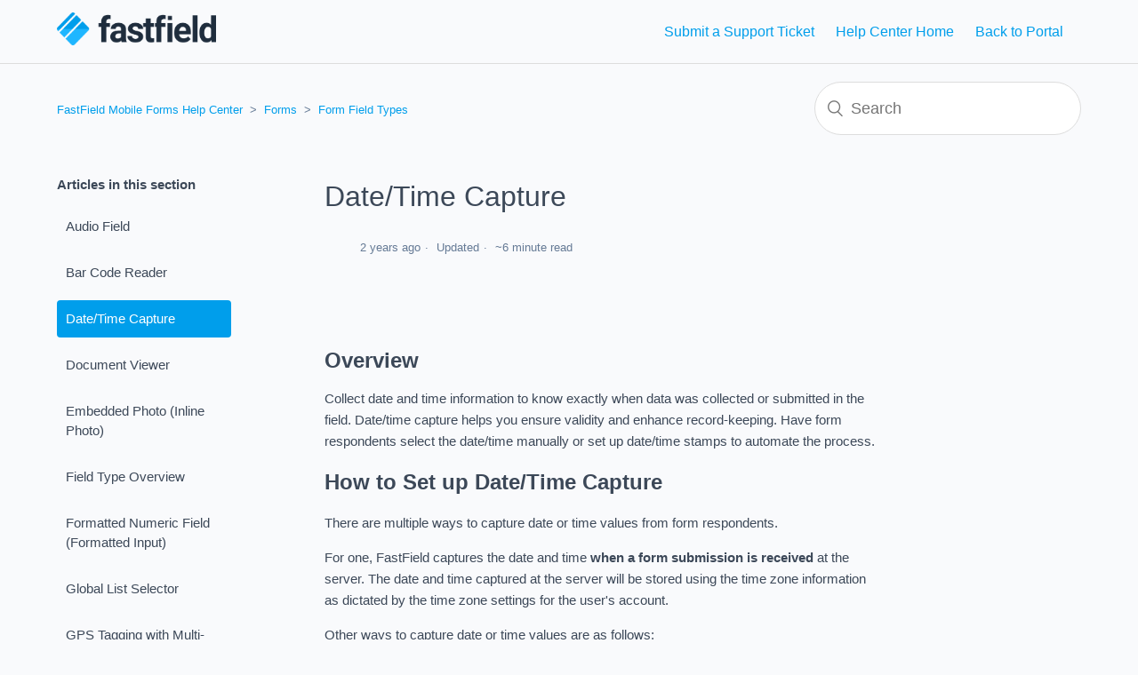

--- FILE ---
content_type: text/html; charset=utf-8
request_url: https://mergemobile.zendesk.com/hc/en-us/articles/203295737-Date-Time-Capture
body_size: 8950
content:
<!DOCTYPE html>
<html dir="ltr" lang="en-US">
<head>
  <meta charset="utf-8" />
  <!-- v26823 -->


  <title>Date/Time Capture &ndash; FastField Mobile Forms Help Center</title>

  <meta name="csrf-param" content="authenticity_token">
<meta name="csrf-token" content="">

  <meta name="description" content="Overview Collect date and time information to know exactly when data was collected or submitted in the field. Date/time capture helps you..." /><meta property="og:image" content="https://mergemobile.zendesk.com/hc/theming_assets/01HZH8DV7XK8FTQTQXF99XKT1M" />
<meta property="og:type" content="website" />
<meta property="og:site_name" content="FastField Mobile Forms Help Center" />
<meta property="og:title" content="Date/Time Capture" />
<meta property="og:description" content="Overview
Collect date and time information to know exactly when data was collected or submitted in the field. Date/time capture helps you ensure validity and enhance record-keeping. Have form respo..." />
<meta property="og:url" content="https://mergemobile.zendesk.com/hc/en-us/articles/203295737-Date-Time-Capture" />
<link rel="canonical" href="https://mergemobile.zendesk.com/hc/en-us/articles/203295737-Date-Time-Capture">
<link rel="alternate" hreflang="en-us" href="https://mergemobile.zendesk.com/hc/en-us/articles/203295737-Date-Time-Capture">
<link rel="alternate" hreflang="x-default" href="https://mergemobile.zendesk.com/hc/en-us/articles/203295737-Date-Time-Capture">

  <link rel="stylesheet" href="//static.zdassets.com/hc/assets/application-f34d73e002337ab267a13449ad9d7955.css" media="all" id="stylesheet" />
    <!-- Entypo pictograms by Daniel Bruce — www.entypo.com -->
    <link rel="stylesheet" href="//static.zdassets.com/hc/assets/theming_v1_support-e05586b61178dcde2a13a3d323525a18.css" media="all" />
  <link rel="stylesheet" type="text/css" href="/hc/theming_assets/440440/1221096/style.css?digest=27277487126285">

  <link rel="icon" type="image/x-icon" href="/hc/theming_assets/01HZH8DVC8QYHZNTQ2ZTV0AH9K">

    <script src="//static.zdassets.com/hc/assets/jquery-ed472032c65bb4295993684c673d706a.js"></script>
    

  <script src="https://kit.fontawesome.com/a3ad203267.js" crossorigin="anonymous"></script>

<meta content="width=device-width, initial-scale=1.0" name="viewport" />

<meta name="google-site-verification" content="3zMcLF-wy6suNyTyJ8g-wWG_znHDhV1Pc8ZpiE5RHRc" />



 




        
        
  <script type="text/javascript" src="/hc/theming_assets/440440/1221096/script.js?digest=27277487126285"></script>
</head>
<body class="">
  
  
  

  <header class="header">
  <div class="logo">
    <a title="Home" href="/hc/en-us">
      <img src="/hc/theming_assets/01HZH8DV7XK8FTQTQXF99XKT1M" alt="FastField Mobile Forms Help Center Help Center home page">
    </a>
  </div>
  <div class="nav-wrapper">
    <button class="menu-button" aria-controls="user-nav" aria-expanded="false" aria-label="Toggle navigation menu">
      <svg xmlns="http://www.w3.org/2000/svg" width="16" height="16" focusable="false" viewBox="0 0 16 16" class="icon-menu">
        <path fill="none" stroke="currentColor" stroke-linecap="round" d="M1.5 3.5h13m-13 4h13m-13 4h13"/>
      </svg>
    </button>
    <nav class="user-nav" id="user-nav">
      <a class="submit-a-request" href="mailto:support@fastfieldforms.com">Submit a Support Ticket</a>
    </nav>
    <nav class="user-nav" id="user-nav">
      <a class="submit-a-request" href='https://mergemobile.zendesk.com/hc/'>Help Center Home</a>
              </nav>
        <nav class="user-nav" id="user-nav">
      <a class="submit-a-request" href="https://portal.fastfieldforms.com/portal/loginidentifier">Back to Portal</a>
              </nav>
  </div>
</header>




  <main role="main">
    <script src="https://kit.fontawesome.com/a3ad203267.js" crossorigin="anonymous"></script>
<div class="container-divider"></div>
<div class="container">
  <nav class="sub-nav">
    <ol class="breadcrumbs">
  
    <li title="FastField Mobile Forms Help Center">
      
        <a href="/hc/en-us">FastField Mobile Forms Help Center</a>
      
    </li>
  
    <li title="Forms">
      
        <a href="/hc/en-us/categories/200149596-Forms">Forms</a>
      
    </li>
  
    <li title="Form Field Types">
      
        <a href="/hc/en-us/sections/200430453-Form-Field-Types">Form Field Types</a>
      
    </li>
  
</ol>

    <form role="search" class="search" data-search="" action="/hc/en-us/search" accept-charset="UTF-8" method="get"><input type="hidden" name="utf8" value="&#x2713;" autocomplete="off" /><input type="search" name="query" id="query" placeholder="Search" aria-label="Search" /></form>
  </nav>

  <div class="article-container" id="article-container">
    <aside class="article-sidebar">
      
        <div class="collapsible-sidebar">
          <button type="button" class="collapsible-sidebar-toggle" aria-labelledby="section-articles-title" aria-expanded="false"></button>
          <h3 id="section-articles-title" class="collapsible-sidebar-title sidenav-title">
            Articles in this section
          </h3>
          <div class="collapsible-sidebar-body">
            <sbul>
              
                <li>
                  <a href="/hc/en-us/articles/203292637-Audio-Field" class="sidenav-item ">Audio Field </a>
                </li>
              
                <li>
                  <a href="/hc/en-us/articles/205245445-Bar-Code-Reader" class="sidenav-item ">Bar Code Reader</a>
                </li>
              
                <li>
                  <a href="/hc/en-us/articles/203295737-Date-Time-Capture" class="sidenav-item current-article">Date/Time Capture</a>
                </li>
              
                <li>
                  <a href="/hc/en-us/articles/202547706-Document-Viewer" class="sidenav-item ">Document Viewer</a>
                </li>
              
                <li>
                  <a href="/hc/en-us/articles/204581979-Embedded-Photo-Inline-Photo" class="sidenav-item ">Embedded Photo (Inline Photo)</a>
                </li>
              
                <li>
                  <a href="/hc/en-us/articles/202221843-Field-Type-Overview" class="sidenav-item ">Field Type Overview</a>
                </li>
              
                <li>
                  <a href="/hc/en-us/articles/202278936-Formatted-Numeric-Field-Formatted-Input" class="sidenav-item ">Formatted Numeric Field (Formatted Input)</a>
                </li>
              
                <li>
                  <a href="/hc/en-us/articles/202064239-Global-List-Selector" class="sidenav-item ">Global List Selector</a>
                </li>
              
                <li>
                  <a href="/hc/en-us/articles/207431206-GPS-Tagging-with-Multi-Photo-Capture-Field" class="sidenav-item ">GPS Tagging with Multi-Photo Capture Field</a>
                </li>
              
                <li>
                  <a href="/hc/en-us/articles/202278926-List-Selector" class="sidenav-item ">List Selector</a>
                </li>
              
            </sbul>
            
              <a href="/hc/en-us/sections/200430453-Form-Field-Types" class="article-sidebar-item">See more</a>
            
          </div>
        </div>
      
    </aside>

    <article class="article">
      <header class="article-header">
        <h1 title="Date/Time Capture" class="article-title">
          Date/Time Capture
          
        </h1>

        <div class="article-author">
          
          <div class="article-meta">
            

            <ul class="meta-group">
              
                <li class="meta-data"><time datetime="2023-03-23T22:39:24Z" title="2023-03-23T22:39:24Z" data-datetime="relative">March 23, 2023 22:39</time></li>
                <li class="meta-data">Updated</li>
              
               <li class="meta-data">~<span id="time"></span> minute read</li>
            </ul>
          </div>
        </div>

        
      </header>
      <section class="article-info">
        <div class="article-content">
          <div class="article-body" id="article-body"><h1><span class="wysiwyg-font-size-x-large"><strong>Overview</strong></span></h1>
<p>Collect date and time information to know exactly when data was collected or submitted in the field. Date/time capture helps you ensure validity and enhance record-keeping. Have form respondents select the date/time manually or set up date/time stamps to automate the process.</p>
<p><span class="wysiwyg-font-size-x-large"><strong>How to Set up Date/Time Capture</strong></span></p>
<p>There are multiple ways to capture date or time values from form respondents.</p>
<p>For one, FastField captures the date and time <strong>when a form submission is received</strong> at the server. The date and time captured at the server will be stored using the time zone information as dictated by the time zone settings for the user's account.</p>
<p>Other ways to capture date or time values are as follows:</p>
<ul>
<li>Add the Date/Time field for user selection.</li>
<li>Enable automated Date/Time Stamps on specific fields.&nbsp;</li>
<li>Enable Date/Time Overlays on photos.</li>
</ul>
<h2><span class="wysiwyg-font-size-large"><strong>Add the Date/Time field for user selection</strong></span></h2>
<ol>
<li><span class="wysiwyg-font-size-medium">In the Form Builder, select <strong>Date/Time</strong> from the field menu.</span></li>
<li><span class="wysiwyg-font-size-medium">Under the <strong>Date/Time Settings</strong>, choose the format (date or time) &amp; customize any other settings <em>(see the configuration guide below).</em></span></li>
<li><span class="wysiwyg-font-size-medium">When published &amp; dispatched, users can then easily select the date/time from a <strong>dropdown menu.</strong></span></li>
</ol>
<p class="wysiwyg-text-align-center"><img src="/hc/article_attachments/360061775891/dateTime1.png" alt="dateTime1.png" width="259" height="460" /></p>
<p><strong>Configuration</strong></p>
<table>
<thead>
<tr>
<th>Setting</th>
<th>Description</th>
</tr>
</thead>
<tbody>
<tr>
<td><strong>Field Label</strong></td>
<td>The label displayed for the field. This is usually displayed at the top left corner above the field.</td>
</tr>
<tr>
<td><strong>Field Key</strong></td>
<td>A Key used to reference the field in submission data. The key is also used to reference the field in rules and calculations.</td>
</tr>
<tr>
<td><strong>Capture Mode</strong></td>
<td>Indicates if this field will capture date or time values.</td>
</tr>
<tr>
<td><strong>Default Value</strong></td>
<td>The default value to set for the field value.<br /><br />Available Options: <em>Current Date, Current Time</em></td>
</tr>
<tr>
<td><strong>Hint Text</strong></td>
<td>The text that is displayed if the field has no value set, <em>e.g. Please enter a value</em></td>
</tr>
<tr>
<td><strong>Time Only</strong></td>
<td>If set the field will only be used to set a time value and not include the date.</td>
</tr>
<tr>
<td><strong>Allow Only Future Date</strong></td>
<td>If set the field will only accept values that are greater than the current date.</td>
</tr>
<tr>
<td><strong>Allow Only Prior Date</strong></td>
<td>If set the field will only accept values that are prior to the current date.</td>
</tr>
<tr>
<td><strong>Rules</strong></td>
<td>A Rule or JavaScript snippet that allows you to perform actions on fields or sections within the form. The actions can include hide, show, enable, disable, showSection and hideSection. Rules are executed on field value changes and when the form is opened.<br /><br /><em>ex</em>.<br /><code>if ($field1$ &gt; 23) { hide(); } else { show(); }</code><br /><br /><em>(Please see the Introduction to Rules Document for more information)</em></td>
</tr>
<tr>
<td><strong>Required</strong></td>
<td>Sets the field to have required input. You will not be able to submit the form until this field has valid input.</td>
</tr>
<tr>
<td><strong>Enabled</strong></td>
<td>If not set the field will be visible but cannot be edited or set to accept new input.</td>
</tr>
<tr>
<td><strong>Hide Label</strong></td>
<td>Hides the Field Name label.</td>
</tr>
<tr>
<td><strong>Hidden</strong></td>
<td>If enabled the field and all labels are not visible.</td>
</tr>
<tr>
<td><strong>Exclude From Reports</strong></td>
<td>If checked, the field will be excluded from HTML and PDF reports and will also be excluded from Excel and CSV exports.</td>
</tr>
<tr>
<td><strong>Capture Geo Location</strong></td>
<td>Capture the current latitude and longitude when the acknowledgment button is clicked.</td>
</tr>
<tr>
<td><strong>Capture Time Stamp</strong></td>
<td>Capture the current date and time when the acknowledgment button is clicked.</td>
</tr>
<tr>
<td><strong>Alert Typ</strong><strong>e</strong></td>
<td>Choose a theme to change the background and font colors of the field cell as displayed in the apps.</td>
</tr>
</tbody>
</table>
<p><strong>Result Data</strong></p>
<table>
<thead>
<tr>
<th>Data Type</th>
<th>Domain of Values</th>
<th>Example JSON</th>
</tr>
</thead>
<tbody>
<tr>
<td><strong>String of the date in ISO 8601 date format</strong></td>
<td>Any valid date and time in an ISO 8601 String</td>
<td><code>{ "datepicker_1": "2014-06-10T12:28:02.000-4:00" }</code></td>
</tr>
</tbody>
</table>
<p>&nbsp;</p>
<p>&nbsp;</p>
<p><strong><span class="wysiwyg-font-size-large">Enable automated Date/Time Stamps on specific fields</span></strong></p>
<p><span class="wysiwyg-font-size-large">To indicate the time and date of data entry on individual fields throughout the form:</span></p>
<ol>
<li><span class="wysiwyg-font-size-large">Add a <strong>field</strong> to your form.</span></li>
<li><span class="wysiwyg-font-size-large">Select the <strong>time stamp icon</strong> to the right of the field name on the form or select <strong><em>Time Stamp</em></strong> under General Settings.</span></li>
</ol>
<p>&nbsp;</p>
<p><span class="wysiwyg-font-size-large"><strong>Enable Date/Time Overlays on photos</strong></span></p>
<p>You have the option to place text with a date/time overlay on photos taken with both the single and the <span></span><a href="/hc/en-us/articles/360057908252" target="_self">multi-photo fields</a>.</p>
<p>To add text with a date/time overlay:</p>
<ol>
<li><strong>Add a photo field</strong> (single or multi) to your form.</li>
<li><strong>Add a text field</strong> (regular or long). This will allow the user to write a caption that will be displayed on top of the photo.</li>
<li>Select <strong>Photo Overlay</strong> in the settings panel on the right.<img src="/hc/article_attachments/12686740651021" alt="Screenshot_2023-01-30_at_3.08.17_PM.png" /></li>
<li><span><span>Enter the <strong>field key</strong> of the text field that you wish to use as the overlay. In the example below, </span></span><em>alpha_1</em> is the basic text field that will be used as the overlay.<img src="/hc/article_attachments/12686763726605" alt="Screenshot_2023-01-30_at_2.57.47_PM.png" width="455" height="240" /></li>
<li>Select <strong>Show Date/Time Stamp&nbsp;</strong>in the same Field Key Overlay window.<span></span></li>
</ol>
<p><span>On the app, users must enter their caption <em>before</em></span>&nbsp;<span>taking the photo. If the text is written after taking the photo, the overlay will not be displayed on the photo.</span></p>
<p class="wysiwyg-text-align-center"><span><img src="/hc/article_attachments/12686971073677" alt="IMG_1300.jpg" width="511" height="500" /></span></p>
<p><span><em><strong>*Note:</strong> This feature is not compatible with Embedded Photos. It will only work for photos captured in the app and will not work with photos uploaded from your device.</em></span></p>
<h3>&nbsp;</h3>
<h3 id="toc_1">Changing Account Time Zone, Date Format, and Time</h3>
<ol>
<li>Log in to the <strong>Portal</strong> as a user who is assigned to the Admin role.</li>
<li>Navigate to the <span></span><strong>Company Settings </strong><span></span>section.</li>
<li>Choose the appropriate time zone for your account from the <strong>Default Time Zone</strong> dropdown.</li>
<li>Choose the date format you want from the <strong>Default Date Format</strong> dropdown.</li>
<li>Choose if you want a 24-hour or 12-hour clock with the <strong>24 Hour Clock</strong> checkbox.</li>
<li>Select <strong>Save.</strong></li>
</ol>
<h3 id="toc_2">Date Format in Repository</h3>
<p>All date and time data in the FastField vault is stored in ISO 8601 string format. The ISO 8601 format allows for lexical sorting and better portability between systems. An example of this format is shown below:</p>
<pre>2011-08-07T01:44:53.376Z</pre>
<p><em><strong>*Note: </strong>Customers who leverage the direct POST integration capability of FastField or have chosen to receive form submission data in JSON format will receive data and time data in the ISO 8601 format.</em></p>
<h3>&nbsp;</h3>
<h1 id="toc_1"><strong>Advanced Applications</strong></h1>
<h2><strong>Calculating the Time Between Time Fields</strong></h2>
<p>You can use a Computed Label field to&nbsp;calculate the time difference between two time picker fields. In the example below, we have a time field with the key "time1" and another with the key "time2".&nbsp;</p>
<p>In the example below, we calculate the total hours between the two date values. &nbsp;You can adjust the formula to convert to minutes, seconds, or days according to your needs.&nbsp;</p>
<p><em><strong>*Note:&nbsp;</strong> You will need to replace the $time1$ and $time2$ fields with your own Date Selector field keys or the script will not work.</em></p>
<p>&nbsp;</p>
<p>ADD THIS TO YOUR CALCULATION FIELD</p>
<pre>var date1 = dateFromString($time1$);<br />var date2 = dateFromString($time2$);<br />var hours = Math.abs(date2 - date1) / 36e5;<br /><br />return hours;<br /><br />function dateFromString(isoDateString) {<br />&nbsp; var parts = isoDateString.match(/\d+/g);<br />&nbsp; var isoTime = Date.UTC(parts[0], parts[1] - 1, parts[2], parts[3], parts[4], 0);<br />&nbsp; var isoDate = new Date(isoTime);<br /><br />return isoDate;<br />}</pre>
<h2>&nbsp;</h2>
<h2><strong>Calculating the Difference in Years Between Two Date Fields</strong></h2>
<p>To calculate the difference in years between two dates you will need to use a computed label field. &nbsp; A sample script is provided below:</p>
<p><em><strong>*Note:</strong> You will need to replace the $date1$ and $date2$ fields with your own Date Selector field keys or the script will not work.</em></p>
<p>&nbsp;</p>
<p>ADD SCRIPT TO A COMPUTED LABEL FIELD</p>
<pre><br />var date1 = dateFromString(<strong>$date1$</strong>);<br />var date2 = dateFromString(<strong>$date2$</strong>);<br />var dateDiff = new Date(date2 - date1);<br /><br />var yearDiff = Math.abs(dateDiff.getUTCFullYear() - 1970);<br /><br />return yearDiff;<br /><br />function dateFromString(isoDateString) {<br /> var parts = isoDateString.match(/\d+/g);<br /> var isoTime = Date.UTC(parts[0], parts[1] - 1, parts[2], parts[3], parts[4], parts[5]);<br /> var isoDate = new Date(isoTime);<br /><br />return isoDate;<br />}</pre>
<p>&nbsp;</p>
<h2><strong>Forcing Decimals on Calculation Fields&nbsp;</strong></h2>
<p>By default, calculation fields will shorten any decimals with "0" on the end of a number. &nbsp;</p>
<p>&nbsp;</p>
<p>If your value is: "1.20"</p>
<p>It will shorten it to: 1.2</p>
<p>&nbsp;</p>
<p>Sometimes, however, you will want to force it to display the "0" at the end.&nbsp;To do this, we are going to have to use the "<a href="http://www.w3schools.com/jsref/jsref_tofixed.asp" target="_blank" rel="noopener noreferrer">toFixed()</a>" method.</p>
<p>&nbsp;</p>
<p><em><strong>*Note: </strong>For Android devices, you are required to put a character in front of the result for it to be left as a string and keep the decimals (see example 2)</em></p>
<p>&nbsp;</p>
<p>• <strong>Example 1</strong>&nbsp;</p>
<p>var example = decimal($numeric_1$,0);</p>
<p>example = example.toFixed(2);</p>
<p>return example;</p>
<p>&nbsp;</p>
<p>• <strong>Example 2</strong>&nbsp;</p>
<p class="p1"><span class="s1">var example = decimal($numeric_1$,0);</span></p>
<p class="p1"><span class="s1">example = example.toFixed(2);</span></p>
<p class="p1"><span class="s1">return "$ " + example ;</span></p>
<p>&nbsp;</p>
<p>&nbsp;</p>
<p>&nbsp;</p>
<p>&nbsp;</p>
<p>&nbsp;</p></div>
          <div class="article-attachments">
            <ul class="attachments">
              
            </ul>
          </div>
        </div>
      </section>

     <!-- <footer>
        <div class="article-footer">
          
          
        </div>
        
          <div class="article-votes">
            <span class="article-votes-question">Was this article helpful?</span>
            <div class="article-votes-controls" role='radiogroup'>
              <a class="button article-vote article-vote-up" data-helper="vote" data-item="article" data-type="up" data-id="203295737" data-upvote-count="0" data-vote-count="0" data-vote-sum="0" data-vote-url="/hc/en-us/articles/203295737/vote" data-value="null" data-label="0 out of 0 found this helpful" data-selected-class="null" aria-selected="false" role="radio" rel="nofollow" title="Yes" href="#"></a>
              <a class="button article-vote article-vote-down" data-helper="vote" data-item="article" data-type="down" data-id="203295737" data-upvote-count="0" data-vote-count="0" data-vote-sum="0" data-vote-url="/hc/en-us/articles/203295737/vote" data-value="null" data-label="0 out of 0 found this helpful" data-selected-class="null" aria-selected="false" role="radio" rel="nofollow" title="No" href="#"></a>
            </div>
            <small class="article-votes-count">
              <span class="article-vote-label" data-helper="vote" data-item="article" data-type="label" data-id="203295737" data-upvote-count="0" data-vote-count="0" data-vote-sum="0" data-vote-url="/hc/en-us/articles/203295737/vote" data-value="null" data-label="0 out of 0 found this helpful">0 out of 0 found this helpful</span>
            </small>
          </div>
        

        <div class="article-more-questions">
          Have more questions? <a href="/hc/en-us/requests/new">Submit a request</a>
        </div>
        <div class="article-return-to-top">
          <a href="#article-container">Return to top<span class="icon-arrow-up"></span></a>
        </div>
      </footer>-->

      <section class="article-relatives">
        
          <div data-recent-articles></div>
        
        
          
  <section class="related-articles">
    
      <h3 class="related-articles-title">Related articles</h3>
    
    <ul>
      
        <li>
          <a href="/hc/en-us/related/click?data=BAh7CjobZGVzdGluYXRpb25fYXJ0aWNsZV9pZGwrCEP4ZNVTADoYcmVmZXJyZXJfYXJ0aWNsZV9pZGkE%2BQseDDoLbG9jYWxlSSIKZW4tdXMGOgZFVDoIdXJsSSJSL2hjL2VuLXVzL2FydGljbGVzLzM2MDA2MjQ0OTczMS1MaXN0LW9mLWFsbC1GYXN0RmllbGQtRnVuY3Rpb25zLWFuZC1WYXJpYWJsZXMGOwhUOglyYW5raQY%3D--0c0f3e84268f2e725e5281f5e0c18bc979943ca7" rel="nofollow">List of all FastField Functions and Variables</a>
        </li>
      
        <li>
          <a href="/hc/en-us/related/click?data=BAh7CjobZGVzdGluYXRpb25fYXJ0aWNsZV9pZGkEGIgODDoYcmVmZXJyZXJfYXJ0aWNsZV9pZGkE%2BQseDDoLbG9jYWxlSSIKZW4tdXMGOgZFVDoIdXJsSSJJL2hjL2VuLXVzL2FydGljbGVzLzIwMjI3ODkzNi1Gb3JtYXR0ZWQtTnVtZXJpYy1GaWVsZC1Gb3JtYXR0ZWQtSW5wdXQGOwhUOglyYW5raQc%3D--b1898bb46de569ebe9238da0f798dc37ab0680d9" rel="nofollow">Formatted Numeric Field (Formatted Input)</a>
        </li>
      
        <li>
          <a href="/hc/en-us/related/click?data=BAh7CjobZGVzdGluYXRpb25fYXJ0aWNsZV9pZGwrCHsOmMYaADoYcmVmZXJyZXJfYXJ0aWNsZV9pZGkE%2BQseDDoLbG9jYWxlSSIKZW4tdXMGOgZFVDoIdXJsSSIzL2hjL2VuLXVzL2FydGljbGVzLzExNTAwMTAwMzY0My1BZHZhbmNlZC1SdWxlcwY7CFQ6CXJhbmtpCA%3D%3D--b460b162038013f24bf10310b230fe40e5744e02" rel="nofollow">Advanced Rules</a>
        </li>
      
        <li>
          <a href="/hc/en-us/related/click?data=BAh7CjobZGVzdGluYXRpb25fYXJ0aWNsZV9pZGwrCBxOscYaADoYcmVmZXJyZXJfYXJ0aWNsZV9pZGkE%2BQseDDoLbG9jYWxlSSIKZW4tdXMGOgZFVDoIdXJsSSJAL2hjL2VuLXVzL2FydGljbGVzLzExNTAwMjY1ODMzMi1DcmVhdGluZy1hbmQtVXNpbmctU3ViZm9ybXMGOwhUOglyYW5raQk%3D--e75f775941de1bdee7ac03c62cbdfa7cee8036ef" rel="nofollow">Creating and Using Subforms</a>
        </li>
      
        <li>
          <a href="/hc/en-us/related/click?data=BAh7CjobZGVzdGluYXRpb25fYXJ0aWNsZV9pZGwrCI09xbTpBzoYcmVmZXJyZXJfYXJ0aWNsZV9pZGkE%2BQseDDoLbG9jYWxlSSIKZW4tdXMGOgZFVDoIdXJsSSJkL2hjL2VuLXVzL2FydGljbGVzLzg3MDAzNDE1OTk2MjktSG93LXRvLUNvbnZlcnQtYS1EYXRlLVN0cmluZy1JbnRvLURhdGUtRm9ybWF0LWluLUdvb2dsZS1TaGVldHMGOwhUOglyYW5raQo%3D--aacf726d60c1ba4031ba8f99239e7b157038e29a" rel="nofollow">How to Convert a Date String Into Date Format in Google Sheets. </a>
        </li>
      
    </ul>
  </section>


        
      </section>
      
    </article>
  </div>
</div>

  </main>

  <footer class="footer">
  <div class="footer-inner">
    <a title="Home" href="/hc/en-us">FastField Mobile Forms Help Center</a>

    <div class="footer-language-selector">
      
    </div>
  </div>
</footer>



  <!-- / -->

  
  <script src="//static.zdassets.com/hc/assets/en-us.f90506476acd6ed8bfc8.js"></script>
  

  <script type="text/javascript">
  /*

    Greetings sourcecode lurker!

    This is for internal Zendesk and legacy usage,
    we don't support or guarantee any of these values
    so please don't build stuff on top of them.

  */

  HelpCenter = {};
  HelpCenter.account = {"subdomain":"mergemobile","environment":"production","name":"FastField Mobile Forms Help Center"};
  HelpCenter.user = {"identifier":"da39a3ee5e6b4b0d3255bfef95601890afd80709","email":null,"name":"","role":"anonymous","avatar_url":"https://assets.zendesk.com/hc/assets/default_avatar.png","is_admin":false,"organizations":[],"groups":[]};
  HelpCenter.internal = {"asset_url":"//static.zdassets.com/hc/assets/","web_widget_asset_composer_url":"https://static.zdassets.com/ekr/snippet.js","current_session":{"locale":"en-us","csrf_token":null,"shared_csrf_token":null},"usage_tracking":{"event":"article_viewed","data":"[base64]","url":"https://mergemobile.zendesk.com/hc/activity"},"current_record_id":"203295737","current_record_url":"/hc/en-us/articles/203295737-Date-Time-Capture","current_record_title":"Date/Time Capture","current_text_direction":"ltr","current_brand_id":1221096,"current_brand_name":"FastField Mobile Forms Help Center","current_brand_url":"https://mergemobile.zendesk.com","current_brand_active":true,"current_path":"/hc/en-us/articles/203295737-Date-Time-Capture","show_autocomplete_breadcrumbs":true,"user_info_changing_enabled":false,"has_user_profiles_enabled":false,"has_end_user_attachments":true,"user_aliases_enabled":false,"has_anonymous_kb_voting":true,"has_multi_language_help_center":true,"show_at_mentions":false,"embeddables_config":{"embeddables_web_widget":false,"embeddables_help_center_auth_enabled":false,"embeddables_connect_ipms":false},"answer_bot_subdomain":"static","gather_plan_state":"subscribed","has_article_verification":false,"has_gather":true,"has_ckeditor":false,"has_community_enabled":false,"has_community_badges":false,"has_community_post_content_tagging":false,"has_gather_content_tags":false,"has_guide_content_tags":true,"has_user_segments":true,"has_answer_bot_web_form_enabled":false,"has_garden_modals":false,"theming_cookie_key":"hc-da39a3ee5e6b4b0d3255bfef95601890afd80709-2-preview","is_preview":false,"has_search_settings_in_plan":true,"theming_api_version":1,"theming_settings":{"brand_color":"rgba(0, 158, 235, 1)","brand_text_color":"rgba(255, 255, 255, 1)","text_color":"rgba(60, 72, 88, 1)","link_color":"rgba(0, 158, 235, 1)","background_color":"rgba(249, 250, 252, 1)","heading_font":"-apple-system, BlinkMacSystemFont, 'Segoe UI', Helvetica, Arial, sans-serif","text_font":"-apple-system, BlinkMacSystemFont, 'Segoe UI', Helvetica, Arial, sans-serif","logo":"/hc/theming_assets/01HZH8DV7XK8FTQTQXF99XKT1M","favicon":"/hc/theming_assets/01HZH8DVC8QYHZNTQ2ZTV0AH9K","homepage_background_image":"/hc/theming_assets/01HZH8DVP9GJSSZZGYVVTPDCRK","community_background_image":"/hc/theming_assets/01HZH8DVXX9RJ5M3WXS6W5J3YE","community_image":"/hc/theming_assets/01HZH8DW5FVSZK2ANS0W4V6BJG","instant_search":true,"scoped_kb_search":false,"scoped_community_search":false,"show_recent_activity":false,"show_articles_in_section":true,"show_article_author":false,"show_article_comments":false,"show_follow_article":false,"show_recently_viewed_articles":true,"show_related_articles":true,"show_article_sharing":false,"show_follow_section":false,"show_follow_post":false,"show_post_sharing":false,"show_follow_topic":false},"has_pci_credit_card_custom_field":false,"help_center_restricted":false,"is_assuming_someone_else":false,"flash_messages":[],"user_photo_editing_enabled":true,"user_preferred_locale":"en-us","base_locale":"en-us","login_url":"https://mergemobile.zendesk.com/access?brand_id=1221096\u0026return_to=https%3A%2F%2Fmergemobile.zendesk.com%2Fhc%2Fen-us%2Farticles%2F203295737-Date-Time-Capture","has_alternate_templates":false,"has_custom_statuses_enabled":false,"has_hc_generative_answers_setting_enabled":true,"has_generative_search_with_zgpt_enabled":false,"has_suggested_initial_questions_enabled":false,"has_guide_service_catalog":false,"has_service_catalog_search_poc":false,"has_service_catalog_itam":false,"has_csat_reverse_2_scale_in_mobile":false,"has_knowledge_navigation":false,"has_unified_navigation":false,"has_csat_bet365_branding":false,"version":"v26823","dev_mode":false};
</script>

  
  <script src="//static.zdassets.com/hc/assets/moment-3b62525bdab669b7b17d1a9d8b5d46b4.js"></script>
  <script src="//static.zdassets.com/hc/assets/hc_enduser-2a5c7d395cc5df83aeb04ab184a4dcef.js"></script>
  
  
</body>
</html>